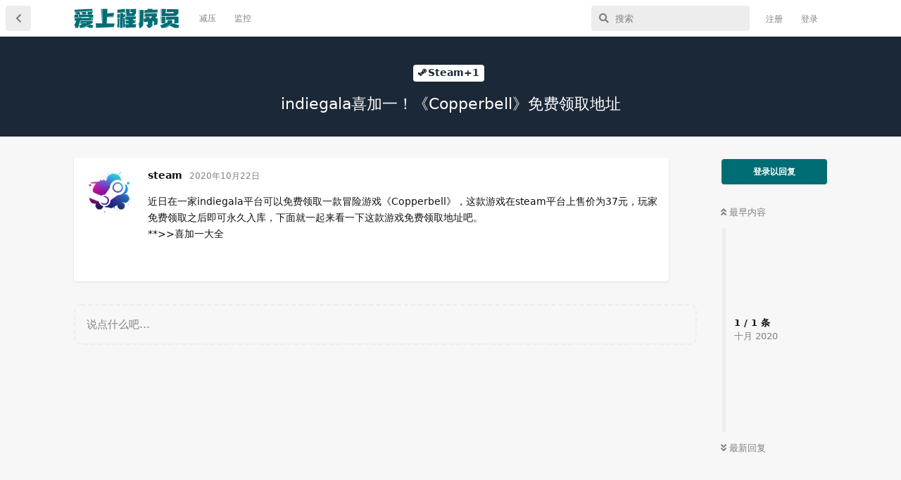

--- FILE ---
content_type: text/html; charset=utf-8
request_url: https://23cxy.com/d/1831-indiegalaxi-jia-yi-copperbell-mian-fei-ling-qu-di-zhi
body_size: 6252
content:
<!doctype html>
<html  dir="ltr"        lang="zh-Hans" >
    <head>
        <meta charset="utf-8">
        <title>indiegala喜加一！《Copperbell》免费领取地址 - 爱上程序员</title>

        <link rel="stylesheet" href="https://23cxy.com/assets/forum.css?v=cc707098">
<link rel="canonical" href="https://23cxy.com/d/1831-indiegalaxi-jia-yi-copperbell-mian-fei-ling-qu-di-zhi">
<link rel="preload" href="https://23cxy.com/assets/forum.css?v=cc707098" as="style">
<link rel="preload" href="https://23cxy.com/assets/forum.js?v=06e91bf3" as="script">
<link rel="preload" href="https://23cxy.com/assets/forum-zh-Hans.js?v=918205b3" as="script">
<link rel="preload" href="https://23cxy.com/assets/fonts/fa-solid-900.woff2" as="font" type="font/woff2" crossorigin="">
<link rel="preload" href="https://23cxy.com/assets/fonts/fa-regular-400.woff2" as="font" type="font/woff2" crossorigin="">
<meta name="viewport" content="width=device-width, initial-scale=1, maximum-scale=1, minimum-scale=1">
<meta name="description" content="近日在一家indiegala平台可以免费领取一款冒险游戏《Copperbell》，这款游戏在steam平台上售价为37元，玩家免费领取之后即可永久入库，下面就一起来看一下这款游戏免费领取地址吧。 **&amp;gt;&amp;gt;喜加一大全">
<meta name="theme-color" content="#006d75">
<meta name="application-name" content="爱上程序员">
<meta name="robots" content="index, follow">
<meta name="twitter:card" content="summary_large_image">
<meta name="twitter:image" content="https://23cxy.com/assets/site-image-mzwyda6l.png">
<meta name="twitter:title" content="indiegala喜加一！《Copperbell》免费领取地址">
<meta name="article:published_time" content="2020-10-22T05:55:44+00:00">
<meta name="twitter:description" content="近日在一家indiegala平台可以免费领取一款冒险游戏《Copperbell》，这款游戏在steam平台上售价为37元，玩家免费领取之后即可永久入库，下面就一起来看一下这款游戏免费领取地址吧。 **&amp;gt;&amp;gt;喜加一大全">
<meta name="twitter:url" content="https://23cxy.com/d/1831-indiegalaxi-jia-yi-copperbell-mian-fei-ling-qu-di-zhi">
<meta property="og:site_name" content="爱上程序员">
<meta property="og:type" content="article">
<meta property="og:image" content="https://23cxy.com/assets/site-image-mzwyda6l.png">
<meta property="og:title" content="indiegala喜加一！《Copperbell》免费领取地址">
<meta property="og:description" content="近日在一家indiegala平台可以免费领取一款冒险游戏《Copperbell》，这款游戏在steam平台上售价为37元，玩家免费领取之后即可永久入库，下面就一起来看一下这款游戏免费领取地址吧。 **&amp;gt;&amp;gt;喜加一大全">
<meta property="og:url" content="https://23cxy.com/d/1831-indiegalaxi-jia-yi-copperbell-mian-fei-ling-qu-di-zhi">
<script type="application/ld+json">[{"@context":"http:\/\/schema.org","@type":"QAPage","publisher":{"@type":"Organization","name":"\u7231\u4e0a\u7a0b\u5e8f\u5458","url":"https:\/\/23cxy.com","description":"\u7231\u4e0a\u7a0b\u5e8f\u5458\u662f\u4e00\u4e2a\u8ba8\u8bba\u548c\u7a0b\u5e8f\u5458\u76f8\u5173\u7684\u5947\u6280\u6deb\u5de7\u3001\u6c42\u804c\u9632\u5751\u3001\u62db\u8058\u5185\u63a8\u3001\u7f8a\u6bdb\u5206\u4eab\u7b49\u4fe1\u606f\u7684\u793e\u533a\uff0c\u671f\u5f85\u4f60\u7684\u52a0\u5165\u3002","logo":"https:\/\/23cxy.com\/assets\/logo-ztw8mmif.png"},"image":"https:\/\/23cxy.com\/assets\/site-image-mzwyda6l.png","headline":"indiegala\u559c\u52a0\u4e00\uff01\u300aCopperbell\u300b\u514d\u8d39\u9886\u53d6\u5730\u5740","datePublished":"2020-10-22T05:55:44+00:00","description":"\u8fd1\u65e5\u5728\u4e00\u5bb6indiegala\u5e73\u53f0\u53ef\u4ee5\u514d\u8d39\u9886\u53d6\u4e00\u6b3e\u5192\u9669\u6e38\u620f\u300aCopperbell\u300b\uff0c\u8fd9\u6b3e\u6e38\u620f\u5728steam\u5e73\u53f0\u4e0a\u552e\u4ef7\u4e3a37\u5143\uff0c\u73a9\u5bb6\u514d\u8d39\u9886\u53d6\u4e4b\u540e\u5373\u53ef\u6c38\u4e45\u5165\u5e93\uff0c\u4e0b\u9762\u5c31\u4e00\u8d77\u6765\u770b\u4e00\u4e0b\u8fd9\u6b3e\u6e38\u620f\u514d\u8d39\u9886\u53d6\u5730\u5740\u5427\u3002 **&gt;&gt;\u559c\u52a0\u4e00\u5927\u5168","url":"https:\/\/23cxy.com\/d\/1831-indiegalaxi-jia-yi-copperbell-mian-fei-ling-qu-di-zhi","mainEntity":{"@type":"Question","name":"indiegala\u559c\u52a0\u4e00\uff01\u300aCopperbell\u300b\u514d\u8d39\u9886\u53d6\u5730\u5740","text":"\n\u003Cp\u003E\u8fd1\u65e5\u5728\u4e00\u5bb6indiegala\u5e73\u53f0\u53ef\u4ee5\u514d\u8d39\u9886\u53d6\u4e00\u6b3e\u5192\u9669\u6e38\u620f\u300aCopperbell\u300b\uff0c\u8fd9\u6b3e\u6e38\u620f\u5728steam\u5e73\u53f0\u4e0a\u552e\u4ef7\u4e3a37\u5143\uff0c\u73a9\u5bb6\u514d\u8d39\u9886\u53d6\u4e4b\u540e\u5373\u53ef\u6c38\u4e45\u5165\u5e93\uff0c\u4e0b\u9762\u5c31\u4e00\u8d77\u6765\u770b\u4e00\u4e0b\u8fd9\u6b3e\u6e38\u620f\u514d\u8d39\u9886\u53d6\u5730\u5740\u5427\u3002\u003Cbr\u003E\n**&gt;&gt;\u559c\u52a0\u4e00\u5927\u5168\u003C\/p\u003E","dateCreated":"2020-10-22T05:55:44+00:00","author":{"@type":"Person","name":"steam"},"answerCount":0}},{"@context":"http:\/\/schema.org","@type":"BreadcrumbList","itemListElement":{"@type":"ListItem","name":"Steam+1","item":"https:\/\/23cxy.com\/t\/steam","position":1}},{"@context":"http:\/\/schema.org","@type":"WebSite","url":"https:\/\/23cxy.com\/","potentialAction":{"@type":"SearchAction","target":"https:\/\/23cxy.com\/?q={search_term_string}","query-input":"required name=search_term_string"}}]</script>
<meta name="theme-color" content="#ffffff">
<script async src="https://pagead2.googlesyndication.com/pagead/js/adsbygoogle.js?client=ca-pub-8862555541490534" crossorigin="anonymous"></script>
<link rel='manifest' href='/webmanifest'>
<meta name='apple-mobile-web-app-capable' content='yes'>
<meta id='apple-style' name='apple-mobile-web-app-status-bar-style' content='default'>
<meta id='apple-title' name='apple-mobile-web-app-title' content=''>
<link id='apple-icon-256' rel='apple-touch-icon' sizes='256x256' href='https://23cxy.com/assets/pwa-icon-256x256-hm1nnamx.png'>
    </head>

    <body>
        <div id="app" class="App">

    <div id="app-navigation" class="App-navigation"></div>

    <div id="drawer" class="App-drawer">

        <header id="header" class="App-header">
            <div id="header-navigation" class="Header-navigation"></div>
            <div class="container">
                <div class="Header-title">
                    <a href="https://23cxy.com" id="home-link">
                                                    <img src="https://23cxy.com/assets/logo-ztw8mmif.png" alt="爱上程序员" class="Header-logo">
                                            </a>
                </div>
                <div id="header-primary" class="Header-primary"></div>
                <div id="header-secondary" class="Header-secondary"></div>
            </div>
        </header>

    </div>

    <main class="App-content">
        <div id="content"></div>

        <div id="flarum-loading" style="display: none">
    正在加载…
</div>

<noscript>
    <div class="Alert">
        <div class="container">
            请使用更现代的浏览器并启用 JavaScript 以获得最佳浏览体验。
        </div>
    </div>
</noscript>

<div id="flarum-loading-error" style="display: none">
    <div class="Alert">
        <div class="container">
            加载论坛时出错，请强制刷新页面重试。
        </div>
    </div>
</div>

<noscript id="flarum-content">
    <div class="container">
    <h1>indiegala喜加一！《Copperbell》免费领取地址</h1>

    <div>
                    <article>
                                <div class="PostUser"><h3 class="PostUser-name">steam</h3></div>
                <div class="Post-body">
                    
<p>近日在一家indiegala平台可以免费领取一款冒险游戏《Copperbell》，这款游戏在steam平台上售价为37元，玩家免费领取之后即可永久入库，下面就一起来看一下这款游戏免费领取地址吧。<br>
**&gt;&gt;喜加一大全</p>
                </div>
            </article>

            <hr>
            </div>

    
    </div>

</noscript>


        <div class="App-composer">
            <div class="container">
                <div id="composer"></div>
            </div>
        </div>
    </main>

</div>

<script>
  console.log("%c「错把陈醋当成墨，写尽半生纸上酸。」","color: #006d75; font-size: 24px; text-shadow: 1px 1px 1px #ccc; font-family: 微软雅黑;");
</script>

<script async src="https://www.googletagmanager.com/gtag/js?id=UA-163387197-1"></script>
<script>
  window.dataLayer = window.dataLayer || [];
  function gtag(){dataLayer.push(arguments);}
  gtag('js', new Date());
  gtag('config', 'UA-163387197-1');
</script>


        <div id="modal"></div>
        <div id="alerts"></div>

        <script>
            document.getElementById('flarum-loading').style.display = 'block';
            var flarum = {extensions: {}};
        </script>

        <script src="https://23cxy.com/assets/forum.js?v=06e91bf3"></script>
<script src="https://23cxy.com/assets/forum-zh-Hans.js?v=918205b3"></script>

        <script id="flarum-json-payload" type="application/json">{"resources":[{"type":"forums","id":"1","attributes":{"title":"\u7231\u4e0a\u7a0b\u5e8f\u5458","description":"\u7231\u4e0a\u7a0b\u5e8f\u5458\u662f\u4e00\u4e2a\u8ba8\u8bba\u548c\u7a0b\u5e8f\u5458\u76f8\u5173\u7684\u5947\u6280\u6deb\u5de7\u3001\u6c42\u804c\u9632\u5751\u3001\u62db\u8058\u5185\u63a8\u3001\u7f8a\u6bdb\u5206\u4eab\u7b49\u4fe1\u606f\u7684\u793e\u533a\uff0c\u671f\u5f85\u4f60\u7684\u52a0\u5165\u3002","showLanguageSelector":true,"baseUrl":"https:\/\/23cxy.com","basePath":"","baseOrigin":"https:\/\/23cxy.com","debug":false,"apiUrl":"https:\/\/23cxy.com\/api","welcomeTitle":"","welcomeMessage":"\u003Cdiv style=\u0022font-size:12px; margin-top: -8px;\u0022\u003E\n\u4eba\u751f\u50cf\u662f\u4e00\u9897\u4e8c\u53c9\u6811\uff0c\u4ece\u6839\u8282\u70b9\u51fa\u53d1\uff0c\u9009\u62e9\u5de6\u6216\u662f\u53f3\uff1b\u003Cbr \/\u003E\n\u5728\u505a\u51fa\u9009\u62e9\u90a3\u4e00\u523b\uff0c\u4eba\u751f\u8f68\u8ff9\u968f\u4e4b\u6539\u53d8\uff1b\u003Cbr \/\u003E\n\u7ed3\u5c40\u6709\u5f88\u591a\uff0c\u4f46\u662f\u901a\u5411\u6bcf\u4e2a\u7ed3\u5c40\u7684\u8def\u53ea\u6709\u4e00\u6761\uff0c\u671b\u541b\u614e\u91cd\u3002\n\u003C\/div\u003E","themePrimaryColor":"#006d75","themeSecondaryColor":"#bfbfbf","logoUrl":"https:\/\/23cxy.com\/assets\/logo-ztw8mmif.png","faviconUrl":null,"headerHtml":"","footerHtml":"\u003Cscript\u003E\n  console.log(\u0022%c\u300c\u9519\u628a\u9648\u918b\u5f53\u6210\u58a8\uff0c\u5199\u5c3d\u534a\u751f\u7eb8\u4e0a\u9178\u3002\u300d\u0022,\u0022color: #006d75; font-size: 24px; text-shadow: 1px 1px 1px #ccc; font-family: \u5fae\u8f6f\u96c5\u9ed1;\u0022);\n\u003C\/script\u003E\n\n\u003Cscript async src=\u0022https:\/\/www.googletagmanager.com\/gtag\/js?id=UA-163387197-1\u0022\u003E\u003C\/script\u003E\n\u003Cscript\u003E\n  window.dataLayer = window.dataLayer || [];\n  function gtag(){dataLayer.push(arguments);}\n  gtag(\u0027js\u0027, new Date());\n  gtag(\u0027config\u0027, \u0027UA-163387197-1\u0027);\n\u003C\/script\u003E","allowSignUp":true,"defaultRoute":"\/all","canViewForum":true,"canStartDiscussion":false,"canSearchUsers":false,"canCreateAccessToken":false,"canModerateAccessTokens":false,"assetsBaseUrl":"https:\/\/23cxy.com\/assets","canViewFlags":false,"guidelinesUrl":null,"canBypassTagCounts":false,"minPrimaryTags":"1","maxPrimaryTags":"1","minSecondaryTags":"0","maxSecondaryTags":"3","sycho-profile-cover.max_size":"2048","toggleFilter":"1","abbrNumber":"0","showViewList":"0","showFooterViewList":"0","flagrow.ads.under-header":null,"flagrow.ads.between-posts":"","flagrow.ads.under-nav-items":"\u003Cstyle\u003E\n  .side-ad {\n    width: 190px;\n    height: 190px;\n  }\n  .side-copy {\n    color: #ccc;\n    font-size: 12px;\n    padding: 0 2px;\n  }\n  .side-nav {\n    color: #ccc;\n    font-size: 12px;\n    padding: 0 2px;\n  }\n  .side-nav a {\n    color: #ccc;\n  }\n\u003C\/style\u003E\n\n\u003Cdiv class=\u0022side-nav\u0022\u003E\n  \u003Ca target=\u0022_blank\u0022 href=\u0022https:\/\/status.23cxy.com\u0022\u003Estatus\u003C\/a\u003E\n  \u0026nbsp;|\u0026nbsp;\u003Ca target=\u0022_blank\u0022 href=\u0022https:\/\/mikutap.23cxy.com\u0022\u003Emikutap\u003C\/a\u003E\n\u003C\/div\u003E\n\n\u003Cdiv class=\u0022side-copy\u0022\u003E\u00a9 2022 \u7231\u4e0a\u7a0b\u5e8f\u5458\u003C\/div\u003E\n","flagrow.ads.between-n-posts":"10","flagrow.ads.start-from-post":"0","flagrow.ads.header-only-frontpage":"0","canSeeUserDirectoryLink":false,"userDirectorySmallCards":true,"userDirectoryDisableGlobalSearchSource":false,"userDirectoryDefaultSort":"default","fof-user-bio.maxLength":200,"fof-upload.canUpload":false,"fof-upload.canDownload":false,"fof-upload.composerButtonVisiblity":"both","allowPollOptionImage":false,"displayNameDriver":"nickname","setNicknameOnRegistration":true,"randomizeUsernameOnRegistration":false,"allowUsernameMentionFormat":true,"canBypassAds":false,"massControls":false,"canHideDiscussionsSometime":false,"canDeleteDiscussionsSometime":false,"canLockDiscussionsSometime":false,"canStickyDiscussionsSometime":false,"canTagDiscussionsSometime":false,"emojioneAreaEnableSearch":true,"emojioneAreaEnableRecent":true,"emojioneAreaEnableTones":true,"emojioneAreaFiltersPositionBottom":false,"emojioneAreaSearchPositionBottom":false,"emojioneAreaHideFlarumButton":true,"pwa-icon-256x256Url":"https:\/\/23cxy.com\/assets\/pwa-icon-256x256-hm1nnamx.png","vapidPublicKey":"BGrerJIkdkExcxwjXE2LSHj4Ek2v1G_x5gkxKIEYiQqV0KGnFHT_cOj5H8SjkHOrIk8tlUrXjivw112HqO32ibY"},"relationships":{"groups":{"data":[{"type":"groups","id":"1"},{"type":"groups","id":"2"},{"type":"groups","id":"3"},{"type":"groups","id":"4"}]},"tags":{"data":[{"type":"tags","id":"1"},{"type":"tags","id":"2"},{"type":"tags","id":"3"},{"type":"tags","id":"4"},{"type":"tags","id":"5"},{"type":"tags","id":"8"}]},"links":{"data":[{"type":"links","id":"4"},{"type":"links","id":"8"}]}}},{"type":"groups","id":"1","attributes":{"nameSingular":"\u7ba1\u7406\u5458","namePlural":"\u7ba1\u7406\u7ec4","color":"#B72A2A","icon":"fas fa-wrench","isHidden":0}},{"type":"groups","id":"2","attributes":{"nameSingular":"\u6e38\u5ba2","namePlural":"\u6e38\u5ba2","color":null,"icon":null,"isHidden":0}},{"type":"groups","id":"3","attributes":{"nameSingular":"\u6ce8\u518c\u7528\u6237","namePlural":"\u6ce8\u518c\u7528\u6237","color":null,"icon":null,"isHidden":0}},{"type":"groups","id":"4","attributes":{"nameSingular":"\u7248\u4e3b","namePlural":"\u7248\u4e3b\u7ec4","color":"#80349E","icon":"fas fa-bolt","isHidden":0}},{"type":"tags","id":"1","attributes":{"name":"\u7f51\u4e8b\u968f\u75af","description":"\u4e0a\u73ed\u6478\u9c7c\u8fbe\u4eba\uff0c\u7f16\u78015\u5206\u949f\uff0c\u5439\u6c34\u534a\u5c0f\u65f6\u3002","slug":"richang","color":"#4B93D1","backgroundUrl":null,"backgroundMode":null,"icon":"fas fa-comment-dots","discussionCount":898,"position":1,"defaultSort":null,"isChild":false,"isHidden":false,"lastPostedAt":"2021-12-03T08:45:50+00:00","canStartDiscussion":false,"canAddToDiscussion":false}},{"type":"tags","id":"2","attributes":{"name":"\u6c42\u804c\u9632\u5751","description":"\u6c42\u804c\u9632\u5751\u6307\u5357\uff0c\u4f18\u8d28\u4f01\u4e1a\u5206\u4eab\uff0c\u52a3\u8d28\u4f01\u4e1a\u66dd\u5149\u3002","slug":"fangkeng","color":"#EF564F","backgroundUrl":null,"backgroundMode":null,"icon":"fas fa-exclamation-triangle","discussionCount":1679,"position":2,"defaultSort":null,"isChild":false,"isHidden":false,"lastPostedAt":"2025-08-21T06:30:12+00:00","canStartDiscussion":false,"canAddToDiscussion":false}},{"type":"tags","id":"3","attributes":{"name":"\u5185\u63a8\u62db\u8058","description":"\u4e92\u8054\u7f51\u4f01\u4e1a\u5185\u63a8\uff0cIT\u5185\u63a8\uff0c\u6c42\u804c\u5185\u63a8\uff0c\u62db\u8058\u4fe1\u606f\uff0c\u62db\u8058\u5185\u63a8\u3002","slug":"zhaopin","color":"#6DBB3E","backgroundUrl":null,"backgroundMode":null,"icon":"fas fa-handshake","discussionCount":283,"position":3,"defaultSort":null,"isChild":false,"isHidden":false,"lastPostedAt":"2022-04-11T03:25:28+00:00","canStartDiscussion":false,"canAddToDiscussion":false}},{"type":"tags","id":"4","attributes":{"name":"\u5947\u6280\u6deb\u5de7","description":"js\u6280\u5de7\uff0cphp\u6280\u5de7\uff0cjava\u6280\u5de7\uff0c\u7f16\u7a0b\u6280\u5de7\u3002","slug":"jiqiao","color":"#667d99","backgroundUrl":null,"backgroundMode":null,"icon":"fas fa-code","discussionCount":151,"position":4,"defaultSort":null,"isChild":false,"isHidden":false,"lastPostedAt":"2022-05-23T14:33:37+00:00","canStartDiscussion":false,"canAddToDiscussion":false}},{"type":"tags","id":"5","attributes":{"name":"\u7f8a\u6bdb\u5206\u4eab","description":"\u8585\u7f8a\u6bdb\uff0c\u62a2\u4f18\u60e0\uff0c\u6361\u4fbf\u5b9c\uff0c\u4f60\u6700\u64c5\u957f\u3002","slug":"yangmao","color":"#bfbfbf","backgroundUrl":null,"backgroundMode":null,"icon":"fas fa-share-alt","discussionCount":440,"position":5,"defaultSort":null,"isChild":false,"isHidden":false,"lastPostedAt":"2023-07-10T07:32:29+00:00","canStartDiscussion":false,"canAddToDiscussion":false}},{"type":"tags","id":"8","attributes":{"name":"Steam+1","description":"Steam\u559c\u52a0\u4e00\uff0c\u514d\u8d39\u6e38\u620f\uff0c\u4e00\u952e\u9886\u53d6\u3002","slug":"steam","color":"#1B2838","backgroundUrl":null,"backgroundMode":null,"icon":"fab fa-steam-symbol","discussionCount":522,"position":6,"defaultSort":null,"isChild":false,"isHidden":true,"lastPostedAt":"2023-07-10T07:35:21+00:00","canStartDiscussion":false,"canAddToDiscussion":false}},{"type":"links","id":"4","attributes":{"id":4,"title":"\u51cf\u538b","icon":null,"url":"https:\/\/mikutap.23cxy.com","position":null,"isInternal":false,"isNewtab":true,"isChild":false,"visibility":"everyone"}},{"type":"links","id":"8","attributes":{"id":8,"title":"\u76d1\u63a7","icon":"","url":"https:\/\/status.23cxy.com","position":null,"isInternal":false,"isNewtab":true,"isChild":false,"visibility":"everyone"}}],"session":{"userId":0,"csrfToken":"MWg1Gi3BvugboXT1GpomzBVFnpepJ9x3d1bWnY7I"},"locales":{"zh-Hans":"\u7b80\u4f53\u4e2d\u6587"},"locale":"zh-Hans","davwheat-ads.ad-code.between_posts":"\u003Cins class=\u0022adsbygoogle\u0022\n     style=\u0022display:block\u0022\n     data-ad-format=\u0022fluid\u0022\n     data-ad-layout-key=\u0022-gq-1q+4u-37+3\u0022\n     data-ad-client=\u0022ca-pub-8862555541490534\u0022\n     data-ad-slot=\u00227971058398\u0022\u003E\u003C\/ins\u003E","davwheat-ads.ad-code.discussion_header":"","davwheat-ads.ad-code.discussion_sidebar":"","davwheat-ads.ad-code.footer":"","davwheat-ads.ad-code.header":"","davwheat-ads.ad-code.sidebar":"\u003Cstyle\u003E.TagsPage .item-davwheat-ads{ display:none !important; }\u003C\/style\u003E\n\u003Cins class=\u0022adsbygoogle\u0022\n     style=\u0022display:inline-block;width:190px;height:190px\u0022\n     data-ad-client=\u0022ca-pub-8862555541490534\u0022\n     data-ad-slot=\u00229798190784\u0022\u003E\u003C\/ins\u003E","davwheat-ads.ad-code.between_posts.js":"","davwheat-ads.ad-code.discussion_header.js":"","davwheat-ads.ad-code.discussion_sidebar.js":"","davwheat-ads.ad-code.footer.js":"","davwheat-ads.ad-code.header.js":"","davwheat-ads.ad-code.sidebar.js":"","davwheat-ads.between-n-posts":"15","davwheat-ads.enable-ad-after-placeholder":"0","davwheat-ads.enabled-ad-locations":"[\u0022sidebar\u0022,\u0022between_posts\u0022]","apiDocument":{"data":{"type":"discussions","id":"1831","attributes":{"title":"indiegala\u559c\u52a0\u4e00\uff01\u300aCopperbell\u300b\u514d\u8d39\u9886\u53d6\u5730\u5740","slug":"1831-indiegalaxi-jia-yi-copperbell-mian-fei-ling-qu-di-zhi","commentCount":1,"participantCount":1,"createdAt":"2020-10-22T05:55:44+00:00","lastPostedAt":"2020-10-22T05:55:44+00:00","lastPostNumber":1,"canReply":false,"canRename":false,"canDelete":false,"canHide":false,"isApproved":true,"canTag":false,"canReset":false,"viewCount":272,"canViewNumber":true,"canSplit":false,"subscription":null,"isSticky":false,"canSticky":false,"isLocked":false,"canLock":false},"relationships":{"user":{"data":{"type":"users","id":"401"}},"posts":{"data":[{"type":"posts","id":"13407"}]},"tags":{"data":[{"type":"tags","id":"8"}]},"uniqueViews":{"data":[]},"latestViews":{"data":[{"type":"discussionviews","id":"1178247"},{"type":"discussionviews","id":"1172775"},{"type":"discussionviews","id":"1169326"},{"type":"discussionviews","id":"1160403"},{"type":"discussionviews","id":"1158274"}]}}},"included":[{"type":"users","id":"401","attributes":{"username":"steam","displayName":"steam","avatarUrl":"https:\/\/23cxy.com\/assets\/avatars\/wpvJHTP0DHfggmDJ.png","slug":"401","joinTime":"2020-07-19T14:06:21+00:00","discussionCount":521,"commentCount":521,"canEdit":false,"canEditCredentials":false,"canEditGroups":false,"canDelete":false,"lastSeenAt":"2023-09-07T12:55:26+00:00","canSuspend":false,"cover":null,"cover_thumbnail":null,"canSetProfileCover":false,"bio":null,"canViewBio":true,"canEditBio":false,"fof-upload-uploadCountCurrent":0,"fof-upload-uploadCountAll":0,"canEditPolls":false,"canStartPolls":false,"canSelfEditPolls":false,"canVotePolls":false,"canEditNickname":false},"relationships":{"groups":{"data":[]}}},{"type":"posts","id":"13407","attributes":{"number":1,"createdAt":"2020-10-22T05:55:44+00:00","contentType":"comment","contentHtml":"\n\u003Cp\u003E\u8fd1\u65e5\u5728\u4e00\u5bb6indiegala\u5e73\u53f0\u53ef\u4ee5\u514d\u8d39\u9886\u53d6\u4e00\u6b3e\u5192\u9669\u6e38\u620f\u300aCopperbell\u300b\uff0c\u8fd9\u6b3e\u6e38\u620f\u5728steam\u5e73\u53f0\u4e0a\u552e\u4ef7\u4e3a37\u5143\uff0c\u73a9\u5bb6\u514d\u8d39\u9886\u53d6\u4e4b\u540e\u5373\u53ef\u6c38\u4e45\u5165\u5e93\uff0c\u4e0b\u9762\u5c31\u4e00\u8d77\u6765\u770b\u4e00\u4e0b\u8fd9\u6b3e\u6e38\u620f\u514d\u8d39\u9886\u53d6\u5730\u5740\u5427\u3002\u003Cbr\u003E\n**\u0026gt;\u0026gt;\u559c\u52a0\u4e00\u5927\u5168\u003C\/p\u003E","renderFailed":false,"canEdit":false,"canDelete":false,"canHide":false,"mentionedByCount":0,"canFlag":false,"isApproved":true,"canApprove":false,"canLike":false,"likesCount":0},"relationships":{"discussion":{"data":{"type":"discussions","id":"1831"}},"user":{"data":{"type":"users","id":"401"}},"mentionedBy":{"data":[]},"likes":{"data":[]}}},{"type":"tags","id":"8","attributes":{"name":"Steam+1","description":"Steam\u559c\u52a0\u4e00\uff0c\u514d\u8d39\u6e38\u620f\uff0c\u4e00\u952e\u9886\u53d6\u3002","slug":"steam","color":"#1B2838","backgroundUrl":null,"backgroundMode":null,"icon":"fab fa-steam-symbol","discussionCount":522,"position":6,"defaultSort":null,"isChild":false,"isHidden":true,"lastPostedAt":"2023-07-10T07:35:21+00:00","canStartDiscussion":false,"canAddToDiscussion":false}},{"type":"discussionviews","id":"1178247","attributes":{"visited_at":"2026-01-17T14:10:18+00:00"}},{"type":"discussionviews","id":"1172775","attributes":{"visited_at":"2026-01-10T03:34:29+00:00"}},{"type":"discussionviews","id":"1169326","attributes":{"visited_at":"2026-01-05T14:31:57+00:00"}},{"type":"discussionviews","id":"1160403","attributes":{"visited_at":"2025-12-26T01:05:01+00:00"}},{"type":"discussionviews","id":"1158274","attributes":{"visited_at":"2025-12-23T22:32:42+00:00"}}]}}</script>

        <script>
            const data = JSON.parse(document.getElementById('flarum-json-payload').textContent);
            document.getElementById('flarum-loading').style.display = 'none';

            try {
                flarum.core.app.load(data);
                flarum.core.app.bootExtensions(flarum.extensions);
                flarum.core.app.boot();
            } catch (e) {
                var error = document.getElementById('flarum-loading-error');
                error.innerHTML += document.getElementById('flarum-content').textContent;
                error.style.display = 'block';
                throw e;
            }
        </script>

        
    </body>
</html>


--- FILE ---
content_type: text/html; charset=utf-8
request_url: https://www.google.com/recaptcha/api2/aframe
body_size: 268
content:
<!DOCTYPE HTML><html><head><meta http-equiv="content-type" content="text/html; charset=UTF-8"></head><body><script nonce="rF1rpM0QYQSYZt3m-n7PGA">/** Anti-fraud and anti-abuse applications only. See google.com/recaptcha */ try{var clients={'sodar':'https://pagead2.googlesyndication.com/pagead/sodar?'};window.addEventListener("message",function(a){try{if(a.source===window.parent){var b=JSON.parse(a.data);var c=clients[b['id']];if(c){var d=document.createElement('img');d.src=c+b['params']+'&rc='+(localStorage.getItem("rc::a")?sessionStorage.getItem("rc::b"):"");window.document.body.appendChild(d);sessionStorage.setItem("rc::e",parseInt(sessionStorage.getItem("rc::e")||0)+1);localStorage.setItem("rc::h",'1768867444953');}}}catch(b){}});window.parent.postMessage("_grecaptcha_ready", "*");}catch(b){}</script></body></html>